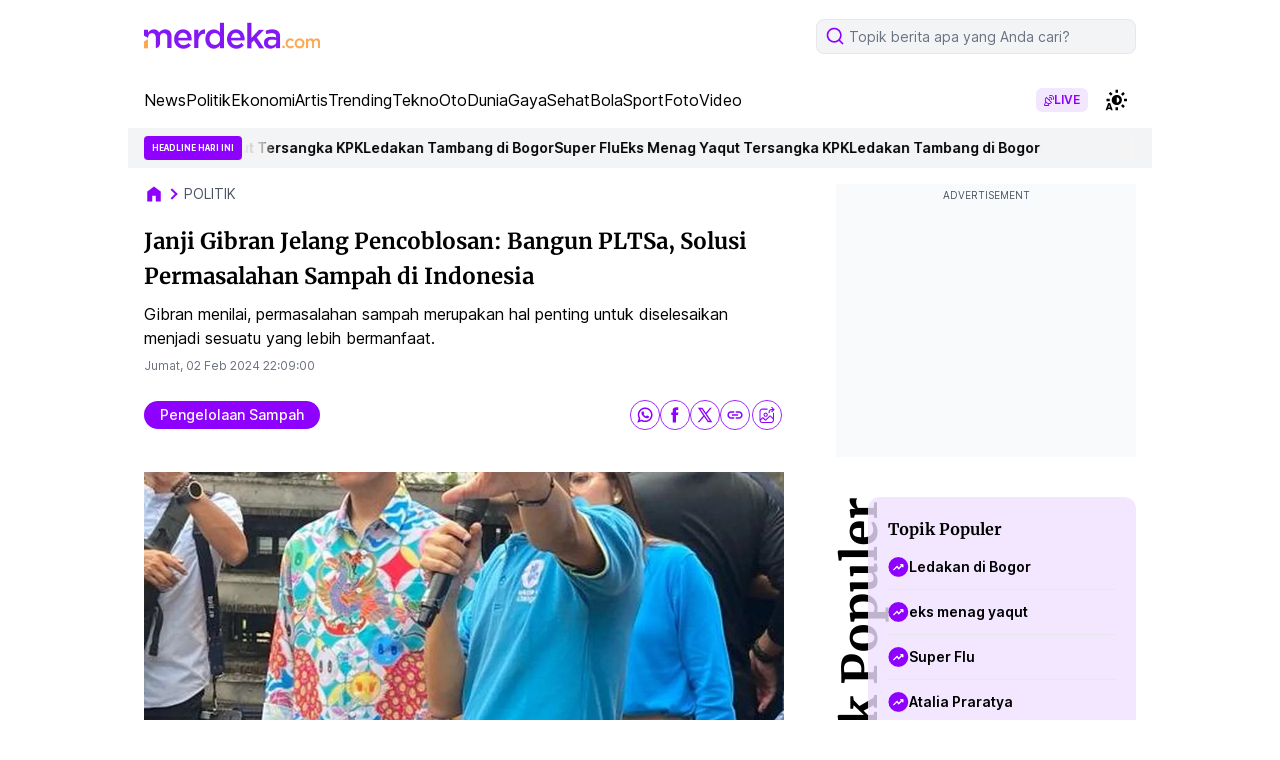

--- FILE ---
content_type: text/html; charset=utf-8
request_url: https://www.google.com/recaptcha/api2/aframe
body_size: 266
content:
<!DOCTYPE HTML><html><head><meta http-equiv="content-type" content="text/html; charset=UTF-8"></head><body><script nonce="c3R7ll19GUn8UFc0MfUp3g">/** Anti-fraud and anti-abuse applications only. See google.com/recaptcha */ try{var clients={'sodar':'https://pagead2.googlesyndication.com/pagead/sodar?'};window.addEventListener("message",function(a){try{if(a.source===window.parent){var b=JSON.parse(a.data);var c=clients[b['id']];if(c){var d=document.createElement('img');d.src=c+b['params']+'&rc='+(localStorage.getItem("rc::a")?sessionStorage.getItem("rc::b"):"");window.document.body.appendChild(d);sessionStorage.setItem("rc::e",parseInt(sessionStorage.getItem("rc::e")||0)+1);localStorage.setItem("rc::h",'1768692451329');}}}catch(b){}});window.parent.postMessage("_grecaptcha_ready", "*");}catch(b){}</script></body></html>

--- FILE ---
content_type: application/javascript; charset=utf-8
request_url: https://fundingchoicesmessages.google.com/f/AGSKWxWDlzbFNcmM40jBhvQ29nwdKCIIPOBqguEDSzyS4yPGdXpnRw9Tp_tiQPIFVguU3OOTg1FHdfkByMOj2RBidoBtI38WU86w-C029nOpXswmHz5E7URTgKa4m8aZRcY2Efs-KX4CLc8t_0EBQ7HeYaqNMfTABP8zLK7eRbK2xiXrAq4Bnwg85w24Wslh/_/ad_tag./original/ad_/ad_234x60_/mainpagepopupadv1./googleads-
body_size: -1856
content:
window['8b195ed6-7d9b-4cb0-afaf-6bdcc37b530f'] = true;